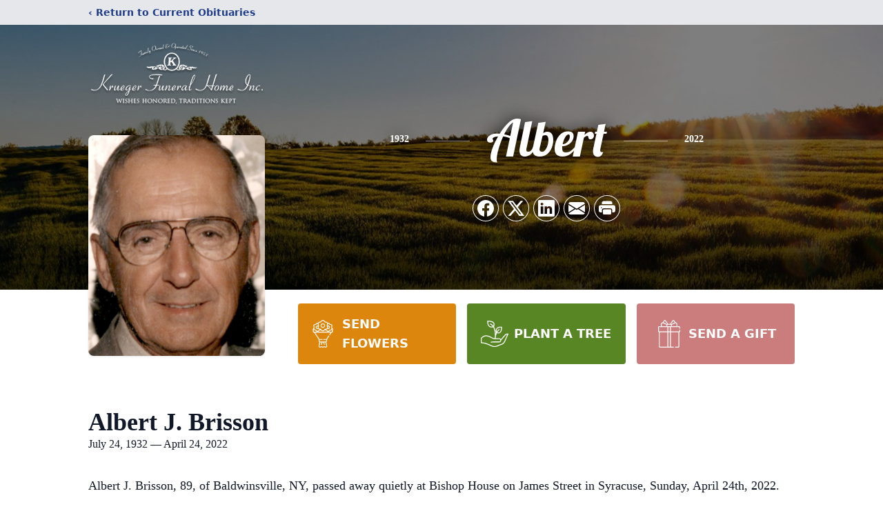

--- FILE ---
content_type: text/html; charset=utf-8
request_url: https://www.google.com/recaptcha/enterprise/anchor?ar=1&k=6LfAFEQhAAAAABApFvsWvPZUIRSlP-0WC1ggzUJO&co=aHR0cHM6Ly93d3cua3J1ZWdlcmZ1bmVyYWxob21lLmNvbTo0NDM.&hl=en&type=image&v=PoyoqOPhxBO7pBk68S4YbpHZ&theme=light&size=invisible&badge=bottomright&anchor-ms=20000&execute-ms=30000&cb=3370hbl4vlbj
body_size: 48922
content:
<!DOCTYPE HTML><html dir="ltr" lang="en"><head><meta http-equiv="Content-Type" content="text/html; charset=UTF-8">
<meta http-equiv="X-UA-Compatible" content="IE=edge">
<title>reCAPTCHA</title>
<style type="text/css">
/* cyrillic-ext */
@font-face {
  font-family: 'Roboto';
  font-style: normal;
  font-weight: 400;
  font-stretch: 100%;
  src: url(//fonts.gstatic.com/s/roboto/v48/KFO7CnqEu92Fr1ME7kSn66aGLdTylUAMa3GUBHMdazTgWw.woff2) format('woff2');
  unicode-range: U+0460-052F, U+1C80-1C8A, U+20B4, U+2DE0-2DFF, U+A640-A69F, U+FE2E-FE2F;
}
/* cyrillic */
@font-face {
  font-family: 'Roboto';
  font-style: normal;
  font-weight: 400;
  font-stretch: 100%;
  src: url(//fonts.gstatic.com/s/roboto/v48/KFO7CnqEu92Fr1ME7kSn66aGLdTylUAMa3iUBHMdazTgWw.woff2) format('woff2');
  unicode-range: U+0301, U+0400-045F, U+0490-0491, U+04B0-04B1, U+2116;
}
/* greek-ext */
@font-face {
  font-family: 'Roboto';
  font-style: normal;
  font-weight: 400;
  font-stretch: 100%;
  src: url(//fonts.gstatic.com/s/roboto/v48/KFO7CnqEu92Fr1ME7kSn66aGLdTylUAMa3CUBHMdazTgWw.woff2) format('woff2');
  unicode-range: U+1F00-1FFF;
}
/* greek */
@font-face {
  font-family: 'Roboto';
  font-style: normal;
  font-weight: 400;
  font-stretch: 100%;
  src: url(//fonts.gstatic.com/s/roboto/v48/KFO7CnqEu92Fr1ME7kSn66aGLdTylUAMa3-UBHMdazTgWw.woff2) format('woff2');
  unicode-range: U+0370-0377, U+037A-037F, U+0384-038A, U+038C, U+038E-03A1, U+03A3-03FF;
}
/* math */
@font-face {
  font-family: 'Roboto';
  font-style: normal;
  font-weight: 400;
  font-stretch: 100%;
  src: url(//fonts.gstatic.com/s/roboto/v48/KFO7CnqEu92Fr1ME7kSn66aGLdTylUAMawCUBHMdazTgWw.woff2) format('woff2');
  unicode-range: U+0302-0303, U+0305, U+0307-0308, U+0310, U+0312, U+0315, U+031A, U+0326-0327, U+032C, U+032F-0330, U+0332-0333, U+0338, U+033A, U+0346, U+034D, U+0391-03A1, U+03A3-03A9, U+03B1-03C9, U+03D1, U+03D5-03D6, U+03F0-03F1, U+03F4-03F5, U+2016-2017, U+2034-2038, U+203C, U+2040, U+2043, U+2047, U+2050, U+2057, U+205F, U+2070-2071, U+2074-208E, U+2090-209C, U+20D0-20DC, U+20E1, U+20E5-20EF, U+2100-2112, U+2114-2115, U+2117-2121, U+2123-214F, U+2190, U+2192, U+2194-21AE, U+21B0-21E5, U+21F1-21F2, U+21F4-2211, U+2213-2214, U+2216-22FF, U+2308-230B, U+2310, U+2319, U+231C-2321, U+2336-237A, U+237C, U+2395, U+239B-23B7, U+23D0, U+23DC-23E1, U+2474-2475, U+25AF, U+25B3, U+25B7, U+25BD, U+25C1, U+25CA, U+25CC, U+25FB, U+266D-266F, U+27C0-27FF, U+2900-2AFF, U+2B0E-2B11, U+2B30-2B4C, U+2BFE, U+3030, U+FF5B, U+FF5D, U+1D400-1D7FF, U+1EE00-1EEFF;
}
/* symbols */
@font-face {
  font-family: 'Roboto';
  font-style: normal;
  font-weight: 400;
  font-stretch: 100%;
  src: url(//fonts.gstatic.com/s/roboto/v48/KFO7CnqEu92Fr1ME7kSn66aGLdTylUAMaxKUBHMdazTgWw.woff2) format('woff2');
  unicode-range: U+0001-000C, U+000E-001F, U+007F-009F, U+20DD-20E0, U+20E2-20E4, U+2150-218F, U+2190, U+2192, U+2194-2199, U+21AF, U+21E6-21F0, U+21F3, U+2218-2219, U+2299, U+22C4-22C6, U+2300-243F, U+2440-244A, U+2460-24FF, U+25A0-27BF, U+2800-28FF, U+2921-2922, U+2981, U+29BF, U+29EB, U+2B00-2BFF, U+4DC0-4DFF, U+FFF9-FFFB, U+10140-1018E, U+10190-1019C, U+101A0, U+101D0-101FD, U+102E0-102FB, U+10E60-10E7E, U+1D2C0-1D2D3, U+1D2E0-1D37F, U+1F000-1F0FF, U+1F100-1F1AD, U+1F1E6-1F1FF, U+1F30D-1F30F, U+1F315, U+1F31C, U+1F31E, U+1F320-1F32C, U+1F336, U+1F378, U+1F37D, U+1F382, U+1F393-1F39F, U+1F3A7-1F3A8, U+1F3AC-1F3AF, U+1F3C2, U+1F3C4-1F3C6, U+1F3CA-1F3CE, U+1F3D4-1F3E0, U+1F3ED, U+1F3F1-1F3F3, U+1F3F5-1F3F7, U+1F408, U+1F415, U+1F41F, U+1F426, U+1F43F, U+1F441-1F442, U+1F444, U+1F446-1F449, U+1F44C-1F44E, U+1F453, U+1F46A, U+1F47D, U+1F4A3, U+1F4B0, U+1F4B3, U+1F4B9, U+1F4BB, U+1F4BF, U+1F4C8-1F4CB, U+1F4D6, U+1F4DA, U+1F4DF, U+1F4E3-1F4E6, U+1F4EA-1F4ED, U+1F4F7, U+1F4F9-1F4FB, U+1F4FD-1F4FE, U+1F503, U+1F507-1F50B, U+1F50D, U+1F512-1F513, U+1F53E-1F54A, U+1F54F-1F5FA, U+1F610, U+1F650-1F67F, U+1F687, U+1F68D, U+1F691, U+1F694, U+1F698, U+1F6AD, U+1F6B2, U+1F6B9-1F6BA, U+1F6BC, U+1F6C6-1F6CF, U+1F6D3-1F6D7, U+1F6E0-1F6EA, U+1F6F0-1F6F3, U+1F6F7-1F6FC, U+1F700-1F7FF, U+1F800-1F80B, U+1F810-1F847, U+1F850-1F859, U+1F860-1F887, U+1F890-1F8AD, U+1F8B0-1F8BB, U+1F8C0-1F8C1, U+1F900-1F90B, U+1F93B, U+1F946, U+1F984, U+1F996, U+1F9E9, U+1FA00-1FA6F, U+1FA70-1FA7C, U+1FA80-1FA89, U+1FA8F-1FAC6, U+1FACE-1FADC, U+1FADF-1FAE9, U+1FAF0-1FAF8, U+1FB00-1FBFF;
}
/* vietnamese */
@font-face {
  font-family: 'Roboto';
  font-style: normal;
  font-weight: 400;
  font-stretch: 100%;
  src: url(//fonts.gstatic.com/s/roboto/v48/KFO7CnqEu92Fr1ME7kSn66aGLdTylUAMa3OUBHMdazTgWw.woff2) format('woff2');
  unicode-range: U+0102-0103, U+0110-0111, U+0128-0129, U+0168-0169, U+01A0-01A1, U+01AF-01B0, U+0300-0301, U+0303-0304, U+0308-0309, U+0323, U+0329, U+1EA0-1EF9, U+20AB;
}
/* latin-ext */
@font-face {
  font-family: 'Roboto';
  font-style: normal;
  font-weight: 400;
  font-stretch: 100%;
  src: url(//fonts.gstatic.com/s/roboto/v48/KFO7CnqEu92Fr1ME7kSn66aGLdTylUAMa3KUBHMdazTgWw.woff2) format('woff2');
  unicode-range: U+0100-02BA, U+02BD-02C5, U+02C7-02CC, U+02CE-02D7, U+02DD-02FF, U+0304, U+0308, U+0329, U+1D00-1DBF, U+1E00-1E9F, U+1EF2-1EFF, U+2020, U+20A0-20AB, U+20AD-20C0, U+2113, U+2C60-2C7F, U+A720-A7FF;
}
/* latin */
@font-face {
  font-family: 'Roboto';
  font-style: normal;
  font-weight: 400;
  font-stretch: 100%;
  src: url(//fonts.gstatic.com/s/roboto/v48/KFO7CnqEu92Fr1ME7kSn66aGLdTylUAMa3yUBHMdazQ.woff2) format('woff2');
  unicode-range: U+0000-00FF, U+0131, U+0152-0153, U+02BB-02BC, U+02C6, U+02DA, U+02DC, U+0304, U+0308, U+0329, U+2000-206F, U+20AC, U+2122, U+2191, U+2193, U+2212, U+2215, U+FEFF, U+FFFD;
}
/* cyrillic-ext */
@font-face {
  font-family: 'Roboto';
  font-style: normal;
  font-weight: 500;
  font-stretch: 100%;
  src: url(//fonts.gstatic.com/s/roboto/v48/KFO7CnqEu92Fr1ME7kSn66aGLdTylUAMa3GUBHMdazTgWw.woff2) format('woff2');
  unicode-range: U+0460-052F, U+1C80-1C8A, U+20B4, U+2DE0-2DFF, U+A640-A69F, U+FE2E-FE2F;
}
/* cyrillic */
@font-face {
  font-family: 'Roboto';
  font-style: normal;
  font-weight: 500;
  font-stretch: 100%;
  src: url(//fonts.gstatic.com/s/roboto/v48/KFO7CnqEu92Fr1ME7kSn66aGLdTylUAMa3iUBHMdazTgWw.woff2) format('woff2');
  unicode-range: U+0301, U+0400-045F, U+0490-0491, U+04B0-04B1, U+2116;
}
/* greek-ext */
@font-face {
  font-family: 'Roboto';
  font-style: normal;
  font-weight: 500;
  font-stretch: 100%;
  src: url(//fonts.gstatic.com/s/roboto/v48/KFO7CnqEu92Fr1ME7kSn66aGLdTylUAMa3CUBHMdazTgWw.woff2) format('woff2');
  unicode-range: U+1F00-1FFF;
}
/* greek */
@font-face {
  font-family: 'Roboto';
  font-style: normal;
  font-weight: 500;
  font-stretch: 100%;
  src: url(//fonts.gstatic.com/s/roboto/v48/KFO7CnqEu92Fr1ME7kSn66aGLdTylUAMa3-UBHMdazTgWw.woff2) format('woff2');
  unicode-range: U+0370-0377, U+037A-037F, U+0384-038A, U+038C, U+038E-03A1, U+03A3-03FF;
}
/* math */
@font-face {
  font-family: 'Roboto';
  font-style: normal;
  font-weight: 500;
  font-stretch: 100%;
  src: url(//fonts.gstatic.com/s/roboto/v48/KFO7CnqEu92Fr1ME7kSn66aGLdTylUAMawCUBHMdazTgWw.woff2) format('woff2');
  unicode-range: U+0302-0303, U+0305, U+0307-0308, U+0310, U+0312, U+0315, U+031A, U+0326-0327, U+032C, U+032F-0330, U+0332-0333, U+0338, U+033A, U+0346, U+034D, U+0391-03A1, U+03A3-03A9, U+03B1-03C9, U+03D1, U+03D5-03D6, U+03F0-03F1, U+03F4-03F5, U+2016-2017, U+2034-2038, U+203C, U+2040, U+2043, U+2047, U+2050, U+2057, U+205F, U+2070-2071, U+2074-208E, U+2090-209C, U+20D0-20DC, U+20E1, U+20E5-20EF, U+2100-2112, U+2114-2115, U+2117-2121, U+2123-214F, U+2190, U+2192, U+2194-21AE, U+21B0-21E5, U+21F1-21F2, U+21F4-2211, U+2213-2214, U+2216-22FF, U+2308-230B, U+2310, U+2319, U+231C-2321, U+2336-237A, U+237C, U+2395, U+239B-23B7, U+23D0, U+23DC-23E1, U+2474-2475, U+25AF, U+25B3, U+25B7, U+25BD, U+25C1, U+25CA, U+25CC, U+25FB, U+266D-266F, U+27C0-27FF, U+2900-2AFF, U+2B0E-2B11, U+2B30-2B4C, U+2BFE, U+3030, U+FF5B, U+FF5D, U+1D400-1D7FF, U+1EE00-1EEFF;
}
/* symbols */
@font-face {
  font-family: 'Roboto';
  font-style: normal;
  font-weight: 500;
  font-stretch: 100%;
  src: url(//fonts.gstatic.com/s/roboto/v48/KFO7CnqEu92Fr1ME7kSn66aGLdTylUAMaxKUBHMdazTgWw.woff2) format('woff2');
  unicode-range: U+0001-000C, U+000E-001F, U+007F-009F, U+20DD-20E0, U+20E2-20E4, U+2150-218F, U+2190, U+2192, U+2194-2199, U+21AF, U+21E6-21F0, U+21F3, U+2218-2219, U+2299, U+22C4-22C6, U+2300-243F, U+2440-244A, U+2460-24FF, U+25A0-27BF, U+2800-28FF, U+2921-2922, U+2981, U+29BF, U+29EB, U+2B00-2BFF, U+4DC0-4DFF, U+FFF9-FFFB, U+10140-1018E, U+10190-1019C, U+101A0, U+101D0-101FD, U+102E0-102FB, U+10E60-10E7E, U+1D2C0-1D2D3, U+1D2E0-1D37F, U+1F000-1F0FF, U+1F100-1F1AD, U+1F1E6-1F1FF, U+1F30D-1F30F, U+1F315, U+1F31C, U+1F31E, U+1F320-1F32C, U+1F336, U+1F378, U+1F37D, U+1F382, U+1F393-1F39F, U+1F3A7-1F3A8, U+1F3AC-1F3AF, U+1F3C2, U+1F3C4-1F3C6, U+1F3CA-1F3CE, U+1F3D4-1F3E0, U+1F3ED, U+1F3F1-1F3F3, U+1F3F5-1F3F7, U+1F408, U+1F415, U+1F41F, U+1F426, U+1F43F, U+1F441-1F442, U+1F444, U+1F446-1F449, U+1F44C-1F44E, U+1F453, U+1F46A, U+1F47D, U+1F4A3, U+1F4B0, U+1F4B3, U+1F4B9, U+1F4BB, U+1F4BF, U+1F4C8-1F4CB, U+1F4D6, U+1F4DA, U+1F4DF, U+1F4E3-1F4E6, U+1F4EA-1F4ED, U+1F4F7, U+1F4F9-1F4FB, U+1F4FD-1F4FE, U+1F503, U+1F507-1F50B, U+1F50D, U+1F512-1F513, U+1F53E-1F54A, U+1F54F-1F5FA, U+1F610, U+1F650-1F67F, U+1F687, U+1F68D, U+1F691, U+1F694, U+1F698, U+1F6AD, U+1F6B2, U+1F6B9-1F6BA, U+1F6BC, U+1F6C6-1F6CF, U+1F6D3-1F6D7, U+1F6E0-1F6EA, U+1F6F0-1F6F3, U+1F6F7-1F6FC, U+1F700-1F7FF, U+1F800-1F80B, U+1F810-1F847, U+1F850-1F859, U+1F860-1F887, U+1F890-1F8AD, U+1F8B0-1F8BB, U+1F8C0-1F8C1, U+1F900-1F90B, U+1F93B, U+1F946, U+1F984, U+1F996, U+1F9E9, U+1FA00-1FA6F, U+1FA70-1FA7C, U+1FA80-1FA89, U+1FA8F-1FAC6, U+1FACE-1FADC, U+1FADF-1FAE9, U+1FAF0-1FAF8, U+1FB00-1FBFF;
}
/* vietnamese */
@font-face {
  font-family: 'Roboto';
  font-style: normal;
  font-weight: 500;
  font-stretch: 100%;
  src: url(//fonts.gstatic.com/s/roboto/v48/KFO7CnqEu92Fr1ME7kSn66aGLdTylUAMa3OUBHMdazTgWw.woff2) format('woff2');
  unicode-range: U+0102-0103, U+0110-0111, U+0128-0129, U+0168-0169, U+01A0-01A1, U+01AF-01B0, U+0300-0301, U+0303-0304, U+0308-0309, U+0323, U+0329, U+1EA0-1EF9, U+20AB;
}
/* latin-ext */
@font-face {
  font-family: 'Roboto';
  font-style: normal;
  font-weight: 500;
  font-stretch: 100%;
  src: url(//fonts.gstatic.com/s/roboto/v48/KFO7CnqEu92Fr1ME7kSn66aGLdTylUAMa3KUBHMdazTgWw.woff2) format('woff2');
  unicode-range: U+0100-02BA, U+02BD-02C5, U+02C7-02CC, U+02CE-02D7, U+02DD-02FF, U+0304, U+0308, U+0329, U+1D00-1DBF, U+1E00-1E9F, U+1EF2-1EFF, U+2020, U+20A0-20AB, U+20AD-20C0, U+2113, U+2C60-2C7F, U+A720-A7FF;
}
/* latin */
@font-face {
  font-family: 'Roboto';
  font-style: normal;
  font-weight: 500;
  font-stretch: 100%;
  src: url(//fonts.gstatic.com/s/roboto/v48/KFO7CnqEu92Fr1ME7kSn66aGLdTylUAMa3yUBHMdazQ.woff2) format('woff2');
  unicode-range: U+0000-00FF, U+0131, U+0152-0153, U+02BB-02BC, U+02C6, U+02DA, U+02DC, U+0304, U+0308, U+0329, U+2000-206F, U+20AC, U+2122, U+2191, U+2193, U+2212, U+2215, U+FEFF, U+FFFD;
}
/* cyrillic-ext */
@font-face {
  font-family: 'Roboto';
  font-style: normal;
  font-weight: 900;
  font-stretch: 100%;
  src: url(//fonts.gstatic.com/s/roboto/v48/KFO7CnqEu92Fr1ME7kSn66aGLdTylUAMa3GUBHMdazTgWw.woff2) format('woff2');
  unicode-range: U+0460-052F, U+1C80-1C8A, U+20B4, U+2DE0-2DFF, U+A640-A69F, U+FE2E-FE2F;
}
/* cyrillic */
@font-face {
  font-family: 'Roboto';
  font-style: normal;
  font-weight: 900;
  font-stretch: 100%;
  src: url(//fonts.gstatic.com/s/roboto/v48/KFO7CnqEu92Fr1ME7kSn66aGLdTylUAMa3iUBHMdazTgWw.woff2) format('woff2');
  unicode-range: U+0301, U+0400-045F, U+0490-0491, U+04B0-04B1, U+2116;
}
/* greek-ext */
@font-face {
  font-family: 'Roboto';
  font-style: normal;
  font-weight: 900;
  font-stretch: 100%;
  src: url(//fonts.gstatic.com/s/roboto/v48/KFO7CnqEu92Fr1ME7kSn66aGLdTylUAMa3CUBHMdazTgWw.woff2) format('woff2');
  unicode-range: U+1F00-1FFF;
}
/* greek */
@font-face {
  font-family: 'Roboto';
  font-style: normal;
  font-weight: 900;
  font-stretch: 100%;
  src: url(//fonts.gstatic.com/s/roboto/v48/KFO7CnqEu92Fr1ME7kSn66aGLdTylUAMa3-UBHMdazTgWw.woff2) format('woff2');
  unicode-range: U+0370-0377, U+037A-037F, U+0384-038A, U+038C, U+038E-03A1, U+03A3-03FF;
}
/* math */
@font-face {
  font-family: 'Roboto';
  font-style: normal;
  font-weight: 900;
  font-stretch: 100%;
  src: url(//fonts.gstatic.com/s/roboto/v48/KFO7CnqEu92Fr1ME7kSn66aGLdTylUAMawCUBHMdazTgWw.woff2) format('woff2');
  unicode-range: U+0302-0303, U+0305, U+0307-0308, U+0310, U+0312, U+0315, U+031A, U+0326-0327, U+032C, U+032F-0330, U+0332-0333, U+0338, U+033A, U+0346, U+034D, U+0391-03A1, U+03A3-03A9, U+03B1-03C9, U+03D1, U+03D5-03D6, U+03F0-03F1, U+03F4-03F5, U+2016-2017, U+2034-2038, U+203C, U+2040, U+2043, U+2047, U+2050, U+2057, U+205F, U+2070-2071, U+2074-208E, U+2090-209C, U+20D0-20DC, U+20E1, U+20E5-20EF, U+2100-2112, U+2114-2115, U+2117-2121, U+2123-214F, U+2190, U+2192, U+2194-21AE, U+21B0-21E5, U+21F1-21F2, U+21F4-2211, U+2213-2214, U+2216-22FF, U+2308-230B, U+2310, U+2319, U+231C-2321, U+2336-237A, U+237C, U+2395, U+239B-23B7, U+23D0, U+23DC-23E1, U+2474-2475, U+25AF, U+25B3, U+25B7, U+25BD, U+25C1, U+25CA, U+25CC, U+25FB, U+266D-266F, U+27C0-27FF, U+2900-2AFF, U+2B0E-2B11, U+2B30-2B4C, U+2BFE, U+3030, U+FF5B, U+FF5D, U+1D400-1D7FF, U+1EE00-1EEFF;
}
/* symbols */
@font-face {
  font-family: 'Roboto';
  font-style: normal;
  font-weight: 900;
  font-stretch: 100%;
  src: url(//fonts.gstatic.com/s/roboto/v48/KFO7CnqEu92Fr1ME7kSn66aGLdTylUAMaxKUBHMdazTgWw.woff2) format('woff2');
  unicode-range: U+0001-000C, U+000E-001F, U+007F-009F, U+20DD-20E0, U+20E2-20E4, U+2150-218F, U+2190, U+2192, U+2194-2199, U+21AF, U+21E6-21F0, U+21F3, U+2218-2219, U+2299, U+22C4-22C6, U+2300-243F, U+2440-244A, U+2460-24FF, U+25A0-27BF, U+2800-28FF, U+2921-2922, U+2981, U+29BF, U+29EB, U+2B00-2BFF, U+4DC0-4DFF, U+FFF9-FFFB, U+10140-1018E, U+10190-1019C, U+101A0, U+101D0-101FD, U+102E0-102FB, U+10E60-10E7E, U+1D2C0-1D2D3, U+1D2E0-1D37F, U+1F000-1F0FF, U+1F100-1F1AD, U+1F1E6-1F1FF, U+1F30D-1F30F, U+1F315, U+1F31C, U+1F31E, U+1F320-1F32C, U+1F336, U+1F378, U+1F37D, U+1F382, U+1F393-1F39F, U+1F3A7-1F3A8, U+1F3AC-1F3AF, U+1F3C2, U+1F3C4-1F3C6, U+1F3CA-1F3CE, U+1F3D4-1F3E0, U+1F3ED, U+1F3F1-1F3F3, U+1F3F5-1F3F7, U+1F408, U+1F415, U+1F41F, U+1F426, U+1F43F, U+1F441-1F442, U+1F444, U+1F446-1F449, U+1F44C-1F44E, U+1F453, U+1F46A, U+1F47D, U+1F4A3, U+1F4B0, U+1F4B3, U+1F4B9, U+1F4BB, U+1F4BF, U+1F4C8-1F4CB, U+1F4D6, U+1F4DA, U+1F4DF, U+1F4E3-1F4E6, U+1F4EA-1F4ED, U+1F4F7, U+1F4F9-1F4FB, U+1F4FD-1F4FE, U+1F503, U+1F507-1F50B, U+1F50D, U+1F512-1F513, U+1F53E-1F54A, U+1F54F-1F5FA, U+1F610, U+1F650-1F67F, U+1F687, U+1F68D, U+1F691, U+1F694, U+1F698, U+1F6AD, U+1F6B2, U+1F6B9-1F6BA, U+1F6BC, U+1F6C6-1F6CF, U+1F6D3-1F6D7, U+1F6E0-1F6EA, U+1F6F0-1F6F3, U+1F6F7-1F6FC, U+1F700-1F7FF, U+1F800-1F80B, U+1F810-1F847, U+1F850-1F859, U+1F860-1F887, U+1F890-1F8AD, U+1F8B0-1F8BB, U+1F8C0-1F8C1, U+1F900-1F90B, U+1F93B, U+1F946, U+1F984, U+1F996, U+1F9E9, U+1FA00-1FA6F, U+1FA70-1FA7C, U+1FA80-1FA89, U+1FA8F-1FAC6, U+1FACE-1FADC, U+1FADF-1FAE9, U+1FAF0-1FAF8, U+1FB00-1FBFF;
}
/* vietnamese */
@font-face {
  font-family: 'Roboto';
  font-style: normal;
  font-weight: 900;
  font-stretch: 100%;
  src: url(//fonts.gstatic.com/s/roboto/v48/KFO7CnqEu92Fr1ME7kSn66aGLdTylUAMa3OUBHMdazTgWw.woff2) format('woff2');
  unicode-range: U+0102-0103, U+0110-0111, U+0128-0129, U+0168-0169, U+01A0-01A1, U+01AF-01B0, U+0300-0301, U+0303-0304, U+0308-0309, U+0323, U+0329, U+1EA0-1EF9, U+20AB;
}
/* latin-ext */
@font-face {
  font-family: 'Roboto';
  font-style: normal;
  font-weight: 900;
  font-stretch: 100%;
  src: url(//fonts.gstatic.com/s/roboto/v48/KFO7CnqEu92Fr1ME7kSn66aGLdTylUAMa3KUBHMdazTgWw.woff2) format('woff2');
  unicode-range: U+0100-02BA, U+02BD-02C5, U+02C7-02CC, U+02CE-02D7, U+02DD-02FF, U+0304, U+0308, U+0329, U+1D00-1DBF, U+1E00-1E9F, U+1EF2-1EFF, U+2020, U+20A0-20AB, U+20AD-20C0, U+2113, U+2C60-2C7F, U+A720-A7FF;
}
/* latin */
@font-face {
  font-family: 'Roboto';
  font-style: normal;
  font-weight: 900;
  font-stretch: 100%;
  src: url(//fonts.gstatic.com/s/roboto/v48/KFO7CnqEu92Fr1ME7kSn66aGLdTylUAMa3yUBHMdazQ.woff2) format('woff2');
  unicode-range: U+0000-00FF, U+0131, U+0152-0153, U+02BB-02BC, U+02C6, U+02DA, U+02DC, U+0304, U+0308, U+0329, U+2000-206F, U+20AC, U+2122, U+2191, U+2193, U+2212, U+2215, U+FEFF, U+FFFD;
}

</style>
<link rel="stylesheet" type="text/css" href="https://www.gstatic.com/recaptcha/releases/PoyoqOPhxBO7pBk68S4YbpHZ/styles__ltr.css">
<script nonce="P5DcNbPq4WUjGgvJpspfbw" type="text/javascript">window['__recaptcha_api'] = 'https://www.google.com/recaptcha/enterprise/';</script>
<script type="text/javascript" src="https://www.gstatic.com/recaptcha/releases/PoyoqOPhxBO7pBk68S4YbpHZ/recaptcha__en.js" nonce="P5DcNbPq4WUjGgvJpspfbw">
      
    </script></head>
<body><div id="rc-anchor-alert" class="rc-anchor-alert"></div>
<input type="hidden" id="recaptcha-token" value="[base64]">
<script type="text/javascript" nonce="P5DcNbPq4WUjGgvJpspfbw">
      recaptcha.anchor.Main.init("[\x22ainput\x22,[\x22bgdata\x22,\x22\x22,\[base64]/[base64]/[base64]/[base64]/[base64]/UltsKytdPUU6KEU8MjA0OD9SW2wrK109RT4+NnwxOTI6KChFJjY0NTEyKT09NTUyOTYmJk0rMTxjLmxlbmd0aCYmKGMuY2hhckNvZGVBdChNKzEpJjY0NTEyKT09NTYzMjA/[base64]/[base64]/[base64]/[base64]/[base64]/[base64]/[base64]\x22,\[base64]\\u003d\x22,\x22IGTCvsKzwp0Gwq8MMMKvwpXCiwwUw7DDpMOpLjrCpzotw5dCw6fDlMOFw5YTwr7CjlA2w68kw4kZbGzChsOAMcOyNMOKD8Kbc8K9MH1wZxBCQ1DCnsO8w57CkG1KwrBbwrHDpsOReMK/wpfCoxgfwqFwWkfDmS3DoxYrw7weLSDDowsEwq1Hw4JCGcKMWW5Iw6EWTMOoOXkNw6hkw5HCulIaw4dSw6Jgw7/DqS1cKAB0NcKNcMKQO8KSbXUDbMOdwrLCucOZw6IgG8KHBMKNw5DDlMO6NMOTw6rDq2F1IcKiSWQ6ZsK3woRMXmzDssKbwopMQWNPwrFAY8OfwpZMQ8O0wrnDvFsGeVc1w5wjwp0qPXc/VcOkYMKSLhDDm8OAwqvCrVhbIMK/SFIrwq3DmsK/OMKbZsKKwopgwrLCujoewrc3Q2/[base64]/[base64]/CpMKNwqRNw5rCusOjYcOZe8Kqw5TCgg1tK1fDlxwKwq4Lw4zDjsOmaCRhwrzCpElxw6jCo8OKD8OlfMK/RApNw6DDkzrCnmPConFSc8Kqw6BoeTEbwpJCfibCqCcKesK3wobCrxFKw43CgDfCucOXwqjDiAjDh8K3MMKAw7XCoyPDs8OEwozCnErClT9Qwpg/[base64]/LEzCvsKMwpbDtjBhcsOsw4fCjMKGaFTDlcO3woAQMlRRw7k8w77DgcO/HcOxwozCucKvw7dBw5ltwoAkwpHDqsKoTcOLQnnCrMKGWFQTGFjChQw5RxzCrMKhZsORw7oIw7lNw75Lw4jCg8OKwqhPw7DCpsO1w4FFw7TDm8O1wq0PEcOjDsOLWMOnGmJGDQfCtcKzacKDw7/DlsKHw53CmFccwrXCmU09EHvCk1nDlErCisOabA/Ct8KXLhApw4/CpsKawq9HasKmw5cCw70mwoIYGRZcfMKxwodHw5rCrH3DjsK8OCTDux7DksKbwrBlQRJRIh3DrMOYLcKBT8KIXsO5w5wzwpXDlcOpKMOXwroXPMO/[base64]/CvgnCvsO0woYEw5dAw4BUZ3pgA8KkIQLCiMKkaMO2LG5SRhDDoUFEwpvDrVBfQsKlw4Jnw7pnw4UowoFmPUMzXMOgF8O8wpl/w7l2w6TCtMOgCcKbwodRLCsPSMOcwqB8BiwZThsfwrzDo8OMN8KcC8OcHBDCiyfCp8OmIMKSK2F1w7LDusOeYsOiw54RacKTP0DCp8OBw7vCpWDCujp9w4TCicOMw5s5exdGDMKSZznCoh/Chn0lwo/CicOPw5vDuiDDmyhFYjFKWsKVwrkuQ8OYw4VGw4F2aMKGw4zDqsObw55ow7/CtRUSEDfCisK7w6BTf8O8w6PDlsK8wq/CgRw/w5FEWBt4RGQ3wp1swqlGwo0EMsKAOcOdw4/DrW5GIcOkw6XDm8OVKXdvw6/CgVbDlG/DuzfCqcKxUCx7F8O7ZsOPw6ptw5LCiVLCisOOw4nCvsO6w7s1V2tucMOPdQPCncOJPg4fw5cjwr7Dg8OXw7fCkcOJwr/CkhNDw4PCl8KRwrBgwpPDrAhSwr3DjsKWw6J5wr0rIsKTNsOjw6nDpWB0bz9RwqjDsMKDwrvCiVXDl3fDtwbCp1PCvTrDuUcIw6kFcC/Ci8Ktw6bCssKMwrBOPynCvcK0w5/Dn0d5GcKgw6jClwV2wqZYCXYswqgZCkPDrEYew6UhPVRQwqPClXYiwp59P8KJdwTDn3XCt8ODw5/DvcKlTcKfwr4SwpjCt8K6wpl2D8OywpbCu8K7MMKYQDDCjsOjEAfDtGhvHcKcwrHCo8OuccKIZcKawpjCq1HDgT/DjCLCiyvCscO8YxUgw4VIw6/[base64]/DgWRhRnp4DcKiwosya8OHw5nDuWXDgMOkw7xwYsO5cirCksKAOxYUYyoqwqVawptubVjCvsOzdFbDkcOaL0AFwphtDcKTw4nCiyLDmFLCtTbDocK2wq/CvMODbMOHU2/Dn3JNwoFrUMO/w68Xw4sPFsOuLDDDmMK1asKnw5fDhMKsAEcEK8OiwrLDrkcvwpDClUbDmsO0Z8OESRbDjEDCpiTDscOEdWTCsx5owohhChlnKcOfwrhBD8KMw5fChkHCs3bDm8Klw7bDlA9Tw6zCvF9lD8KCw6/DkjHDngE1w5/DjEdywoTDgsKKa8OsRMKTw63CtVtRaSLDgEJ/w6B4TwzCkQ8Yw7fChsK5P24DwoNZwp5/wrlQw5ZhIMOMeMOEwqlmwokNQ3TDvG0iP8OJwq7CsSxwwrcxw6XDtMOEG8KpO8O6B04uwrknwoLCqcOzf8KFBkloYsOgMD/DvWPCrG/CrMKAQ8OYw40DFcO6w7rCn04+wp/CiMO2NcK4wojCoFbDkgF8w70+w5wYw6Bjwp0/wqJoWMKCFcKzw4HDqcK6BcOwPmLDtS8oAcO0wo3DsMKiw450R8OoJ8OuwpDDh8Ood1J7wrzCpVTDncKBH8Orwo/CvxvCsClWbMOjEilwPcOCw4xXw5EywrfCmcOlGwN/wrXCpirDrcK9chpjw7rCtB7CsMOcwrvDrmXChgMYUk/[base64]/F0bCg3LDjTvDhcOKGl7CiQIHcEvCvWkcwpTDhMO7eE7DrTQHwoDCrcKow4XDkMOmOXoTXVIgWsKJw7ktZMOyPVQiw7R+w4bDljTDhsKOwqpYZ0Mawpt1w7UYw5/[base64]/[base64]/w6zCu8O0GGBnw5XDhXfCi8OMw7/[base64]/DkC8HwpHCtgfCkiUiQcKtwrTDvw/[base64]/CtDdEw68IAS7Dl8KzwpwcwrrDrWXDrn1tGTVkKMODejNAw4pdNMOUw6sywoFvej4Bw6cEw6jDqcOHOcObw4XCtAnDkEcEag/Dq8KIBBBDw4nCkQHCgsOLwrwtVz3DoMO/LW/Cl8OLAXoNWMKbXMO+w6ZnVXLDlcKhw7vDtwPDs8OseMKlN8O+VMOwITEZM8OUwo/[base64]/[base64]/DhcOgw651w6PDksKeV2JAwrYZSsO9a8OnS1/CuXcIw7IFwqvDr8KQKMKdTjM0wqrCtn8xwqLDvsOYwpfDvTsnOFDCq8Kmw5g9PUhFYsK/Tw4ww6R9wpJ6VgjDhcKgX8Kiwocuw61awoBmw7V0wrk5wrXCjFfCkzoZHsOJNjw2YsOHKMOhCBfCnD4TDjdVIiEyN8Kvwp9Iw4wCw4/[base64]/[base64]/[base64]/CtjFOw53DmnPDu8K1w77DvyFfAhYhwrTDlybCvcO9wrYew4x5w5vCjMKCw5kvCyDCv8K1w5EHwqBow7nCuMKUw6/Cn09kVyQ0w5BnD3wVWDbCocKSwqxtcV9Le2kiwqPCklXDqmPDhWzCoSHDrcKudjUUw43DmQBcw4/[base64]/NcOVw4MNZ8K5W8Oow7nCpUltw7AoQHjDtWvCrsKGwq3DomgcKhrDlMOMwq96w4PCu8OXw5bDmSTCgU4DR2UIC8Kdwqx9RsKcw63CkMOdOcK5PcKsw7EBwqfDoQDDtsK3XV0ELQjDnMKuNcOGwo7CucKmMA/CqgPDuBkxwrfCjsKvw5ozwozDjmXCqmTCg1J9SycaUsK2DcKCZsONwqYtwrdedSjDnEFrw50uIwPDhcOswppEdMKqwqMBJ2dUwpwRw7ptUsOgTTHDnmMcK8ORPCI8RsKGwo4yw7XDgsO0VQ/DhyzDkhXCs8OFABjDgMOWw4/DuWPCosKwwp/DrTd0w5/DgsOePwNEwpoVw70nKRXDvUB3D8Obw7xIwqfDsxtHwqZ3X8O3asKFwrnCkcKfwpDCpVMiwqxcwqHCtsKpwqzDr0XCgMOWNMKow7/DvSh1eBAwM1TCusKBwrw2w4ZewqpmEMOcI8KAwrDDijPDiT43w7p4BUHDgMKuw69gbFszAcKxwpEaV8OjT0NNw48FwrtTLg/CqsOFw4nCnMOeFy8Hw7XDl8K4wrrDmSDDqjbDv2/Ct8Ohw6R6w4Rnw4rDkQfDnW4hwpA6Yz3Dl8KpOz/Dv8K0bznCmsOia8K1TjzDvsK0w7/[base64]/w7XDgcO+VMOgwr/CscKhwqPCkAN4wqUodsOdwodCwqpPw77DiMOlGmfCpHjCvBpewqMjMcKQw4zDpMKbfcO/wo7Cg8Kdw7BUPSvDisKewqTCuMOMRFzDp0ZrwrXDrispw7jCi3bDpl5Yen9uY8OVGH9qW2rDiTDCrsK8wozClMOeB2nClkvCsj1lVm7CrsOzw6t9w7N/wr57woQuYD7CrELDkcKac8OlKcK9RxULwrjCon8uw5PCiizDvcOwT8OCPlrCrMOCw63DssKmw5FSw7/ClMOOw6LClFRcw6tTbFjCkMKfw6jCgsODbC8hZDlHwrl6UMKFwp4fOMO5w63CssOPwrzDvsK+w7hWw7DDusOOwrpuwrJ8w5DCjAs8XMKiYldtwqfDusOqwpByw6xgw5fCvxUlRcO5NsOfDH19Ul95eUA/eVbCtCfDn1fCg8Kawqlyw4DDsMOUAzA3dHhGwqlFf8Orwr3CrsKnwogzJcOXwqoIZ8KXw5scacKgN1DCncO2awTDrsOlLFokDMOcw6lAcQtHM3zCjcOIGUoiABfCs24ww5XCiiF1wqXCli/DrCdew53CscO6fQDCr8OpbsKCwrBzfcK/wph4w4hZwqzCh8ObwpEFZhfDl8OLCnVEwpfCmyFRFsO7Oy7DmH4dZ33DusKeNHfCqcOew6J8wq/CuMKhJcOjeH7DmcOPO2luEwAvecO7LV9Tw5x4J8Onw73Cjl5lLmvCkDHCoRRUTsKrwroOfGULST3CqMKqw5U6EsOxJMOAXUdSw5BRw67CgWvCsMOHwoDDgcKHwobDjgwGw6nCh1U2w57DpMKpfsOXw6PCscKSJxLDnMKtU8OzBMKww4hjBcOHcV3Dq8K/VmDDo8Onw7LChcO2bMKOw67DpWbClMO9esKrwpYHIwHDk8KKGMOTwrFdwq90w7JzMMOsVUdawr9Yw4smO8KSw4DDv2gnWsOaHytLwrvCtcOKwoNAw41gwr0owr7DtsKqcsO+EMKhwr1cwqXDiFbCl8ObDEgvQMOtM8KSV016BX/CpMOiZsKjwqAJG8Kawo1MwrB+woJfTsKlwqXDo8O3woZJEsKoYcOUTSTDmsKvwqvDncKbwrLCuk0eJMK9woPDqy4Vw7TCuMKQHsOjw6LCqsOUSWt5w43CoCEnworCpcKcWi49f8O9dD7DmcKawrHDmhxGHMKkD3vDgMK8dTQfSMO7I0t9w6/Cq0sRw5hxBHvDlMKSworDgMOYw7rDl8OeccKTw6HChsKLasO/wqTDsMKNwqfDs3AuFcO+wovDl8O3w48NOxo9M8KMw5vCjEdUw7pnwqPDvRBxw77DrXrCicO4w7HDv8O8w4HCjsKpdsOlG8KFZsOHw4B/wp9hw6xXwqLDisKBw4kIIMKYdWrCuxTCoxvDq8KVwq/Cpm/CnsKwdTtAQybCoCjDscO8HsKhZHzCo8KOW3IoAsOLVVbCtsKZO8OEw7dnRGIBw5nDn8K2wrHDkl8+wojDisK3MsKZA8OqQ33DmlR1QArCmXDCsifDqisywp47OsORw7F1AcOoT8OyHMOiwpxJPT/Dm8Kmw5VaGMOOwoFewrXCkxZcw6jDozkaTnNCFg3Cj8K+w6N+wqTDqsKPw4F/w5rCsRAsw5cFFsKtfMKtRsKJwozDlsKgKxzCh2kwwpx1woIXwp8Sw60CNMONw7XChyYKMsOPAETDmcOfK0XDm25KWkzDmwPDlUzDsMK1wo9cwpYLFQnCqRMuwojCuMKcw69XbsKRYzDDomXDmsKhw4EEecO2w6JzB8OxwqnCo8Kow57DvsK3wqF/w4krUcOOwp0JwpjCqzlAQ8Ohw6DCjDtjwrbCicKHPQhfw7h5wr3Cv8K1wpYQJ8KdwpUcwqDDj8KKBMKYKsORw7s7OzLCrcOew6pgBTXDj3jCrCQgw5/CrEoRwqrCncO3BcOZDztCwo7DisKFGmPDqsKIGmPDvWvDrznDij4kesOoBsK5asOtw4chw5lVwqTDjcK7w7/CuyjCq8OwwqQbw73DsFHDhFJEHS0OIj3Cp8KvwoooLcOfwqgKwqhNwqZYd8Kfw6/[base64]/Th4+w6/CjyUJw5/DkMKyIsOtw4ldPMOUc8OrwokMwr7CpMOtwqzDkDvDvQbDryzDkwzCncO1WEvDscOCwoVuYEnCnD/CnDrDrDbDliEkwqXCvMKnCV8awpQNw5TDjMKRwoY4EsKGSsKGw547wrB4WMKhw67CkcOrw7tYe8O2WU7CujXDr8K1WlLDjilEAMOdwpoMw43DmsKCOy3CvSglPsKoJ8KKDQkWw4gxWsO8FcOPVMO5wqYowr5uR8OKw68IJQx/wqx1U8KJwoVGw70zw7/CmEUsJcOgwoQcw6IBw6/[base64]/CoVrDo8Kow41FwrR/woHChjNQI8ORYxJLw6vDuVrCp8Ofw7JCwqTChMOtLF1xa8OGwo/[base64]/[base64]/w4TDvhNBw6bDmcOVOkE8w4LCvMOka37ConEAw7dfasOTacKew4rChFrDsMK1wr/Dv8K+wrhQTcOOwpTChhAIw5zDqcOnIQHCpToNAhrCrlbDm8OSw5VRch3DsjXCq8OIwpIaw5nDiXPDjToaw4vCqj/CkMO6H0UDEkDCtQLDs8KowpTClsK1YlbCqi3DhMOibsK6w6XCgwJuw4EPJMKiWRU2U8Otw4kGwoHDkH16SsKFGVB8w4PDtcKuwqfDkMKuw53CgcO/w7EQPsKXwqFWw63Cg8KnFhwPw7PDosK/w7rCvcKwZ8OYw6UOAl5/[base64]/DusKhJcOqwozCmsOuw6jDp0bDpihiw4BzKMKHwqjDhMKPZsOhw4jDpcO6PzE/w6DDgcOuCMKzIcKBwrELQsOWG8KLwollcsKZaWpfwpjCkcOKKD82L8KJwo3CvjhdUxTCpsOJAsOQbG4WR0LCn8KwViUYPWYPWsOgVU3DqcK/[base64]/Ds3gOw6fDkV3DjMOgUcKdwqPCqsKEXDXDrWHCkcK/[base64]/w4TDsmJIMX3CuFfDpW94wqJTKMK3w6/CqcKtWwkkw4TCihzCrg4nwqE5w4fDqW0cS0RBwoLDgMOrdsKGNWTCqGrCicO7wprDlG1NDcKQM2jDqi7DpsO2w6JGfj/Cv8KzdwUKI1LDgMKEwqBuw5TCjMONw4jCqsOXwo3CvSrCl2ESB3Vlw4PCpcOYKR/DqcOSwqdbw4fDmsOpwobCoMOGw5bCm8K0wo7DvsK8S8OZNsKpw4/Csltkwq3CgC8PIMObWSgQKMOXw596wq9Mw7rDnMOIPERlwoIra8OXwqlbw7rCq0nDmXfCsnUUw53CnRVZw6dTKWPCtVPDp8ObPMOCTxwEVcKoVcOaHU3DlBHCh8ONUk3DtMOfwr7Du34sGsOvNsOmwrVwIMOMwq/CqRFtw4/CmcOGDQTDsxLCoMKWw4vDiyXDk0o/C8KTNyDDlHnClsOJw5YuY8KuVTcAF8K7w4HCkQPDqcK8OcKHw6/Dq8K6w5gCUBnDs2DDt39Cw5N9w6vCk8KFw5nChsOtwovDvhgtccKaUWISQnzCo2R/wpPDl2/CjnXDmMKjwqJ8wpoNCMOCJ8O0bMKcwqpCGSbCjcKsw6VPbsOGdSbCgsKew73DtsOFfTDCmmcGUMKcwr7Dhk7CoW3CoWHCg8KfHcOMw75UH8KHUSAYAMOJw47DkcKswotuc1HDhsOsw6/[base64]/CjmPCgXgOw55mw6/DqcKrw7nCrlXDhsKjwq/Cv8Kvw4ARBMOkL8KlCR9hayAEQ8Omw4N2wr5Uwrwgw5oHw7FLw7oLw6PDsMOdXHNIwqMxZULCo8OEAsKqw5PDrMKZM8ONSD/[base64]/CmMOuNsOvZcKxw67DpsKGwqYGw7TCqMOxcSfCsw7CmF7Ci0FJwovDhmgpE3MVLcO5acK5w7fDl8KoPMOwwrM2KsOcwr/Dv8KUw6vDp8K/woXCiBfCnQjCkEZlenDDujHDnizCuMOkCcKMbVEtBU7Cn8OaHULDqcOGw53Cg8O9JRIswr7DsyLDhsKOw5Bpw7AaCcOIOsKUKsKaETLDum3CjMOvNm4ww7VrwocpwoTCoHcFZlUTEMOsw4lhZTbCj8K0VMK/P8K/w6BYw4XDngbCqGfCiQ/DsMKKIcKGKDBDJy5IVcKhDcOyPcKmJHY1wp7CtH3DgcOdRMKHwrnDv8OswpJITsKjwpnCgwHCgsK3wo/CiQtNwqVWw5XCoMKfw7LDiWvDqyR7wpDCr8KowoEnw5/DtG5MwqbClS9eJMOob8OywpIywqpxw77CjcKJGB8Gwq9zw6PCrT3Cg0nDqRLDrkgmwpp6QsKgd1nDriIfU1wCZsKawrzClU1gw5HDncK4w5TCkUMEMwQ0wr/DtGjDswYDWywYcMKkwoYBVsOpw6fDnx0bN8OKwpfDt8KhbsOXGcOiwq5/Q8OVKxcydsOMw7rCusKKwrV+w6YRQy/DpSbDpsKVw57Do8OlHT56YG8CGFLDj2fCgijDnCZxwqbCq23CngbChsOJw7A8woAeHDxmFMOKwq7DkUoEw5DCgBR6w6nCpE0gwoYDw6EpwqoYwrDDv8KcKMOGwrcHRVpxwpDCnyfCmMOsSHhQw5bCsjYPQMKHBjRjEj5obcOcw6fCv8OVIcKGwprCngTDhTTCsXcmw5/CqnzDohfDvMKNbVsnw7fCvxHDkj7ClMKaTBQdYsKqw755CBXDtMKEw6DCmcOQW8OtwpA4TiQlUQrCnSLDmMOCMMKXfUTCumxKSMKCw49ww4pOw7nCm8Ktwr3DncKaE8OQPRHDl8KAw4rCvH9tw6g+YsKtwqVaUsOZbGPDnnHDoS45HMKlb1nDp8K3wq/DuzvDo3jCiMKuWGR2wpfCnxLChl7Ct2NTLcKVQMO3BV/DpcKowqjDvMKoUTDCmWcWAcOKGMOPwrNiw6rCgsOcMsKkw7HCkirCmTzCmnZRbcKEUiEKwo7CnR5iTMO6w6jCi3fCrhJNwrEpw78TAxLCrmDDvxLDq1bDuQHDlifCicKqwr8Aw6ZCw57CoWNfw71gwrrCsU/CvsKew5TDuMOobsO0wpNOCQQuwpHCkcOYw4cGw5PCq8KZJinDpVHDokjCgsOZN8OCw5Byw7lZwrhTw74Gw4MwwqLDuMKsaMOMwpPDncOlE8K3TcKHOsKZEMKkwpTCinQkw5kwwpwowqTDgmfDp1zClRfDjVTDmA7CnREIYhwQwprCpwjChMKuCzYXLwHCsMO8TD/DjjjDmwjCoMOLw4nDscKZJWTDlzMjwqwgw75Ewq1mwoIXQsKNUx11AmHCksKkw6xgw5MtEsO5wpNmw6HDsF/CmMK1a8Kvw57CgsK4NcKawo/DuMO8ZMOMT8K2w7XCg8Okwr8FwoQkwp3Dji4KwqzDn1fDpsKBwr4Lw7zCgsODDkHCjMK1SgXCgyjDuMKTTRzDk8O1w7fDvgc9wphbwqJBFMKhU04RfXYDw7d4w6DDvScpEsO8DsKXKMOGw4/CgcKKAiTDnsKpRMOlRcOqwrQdw44uwqvClMO9wqxJwq7DqMONwq4hwrPCsBTDp2pdwoIwwqIEwrbDqnIHTcKNw6jCqcOYRnhQWcKFw6kkw63DnEtnwp/[base64]/DnybCvxN1Fztxw7LCtHzCk8KfU1BYUsKRXkDCicOrw4PDkBrCu8KvZUlZw5Fiwrp3DnXCoAzCjsODw4wnwrXCulXDlVt/wr3CglpaS2FjwpwvworCs8OOw5MzwoRgT8OoKV0cIFECdEzDqMKpw5Qgwp09wq7DlsO1MMKxcMKPC2bCpWnCtcOIYQAkImNPw7FXG3nDksKLXcKuwqbDoFfCncKewpLDj8KOw4/[base64]/CisKfwrYaQMKgKnHDtsO+dk3Cr8O3wqN5ScKYQsK/fcKfBcKOwqpDwpfCiwEYwoBOw7bDmzMYwp3DrW9Gw7nDhEFsMMOJwp5aw7fDsVbCvEtJwqLCqMOgw7LDhMOYw7tbAC12Qx3CrxVVC8OhY2HDgMKOQzR6T8OewqYTKQAnM8Ocw4bDsQbDkMOAZMO/cMO1EcK9w7hwSy0KD3lpcCI0w7jDgx1wUR1Cwr9lw5o5wp3DtzUCZgJiEX7CscKHw4p7aRgdb8OUwqbDu2HDrMKlVn3Drj5ZC2RawqLCpig5wog/V3jCpsOgwr7CjRDCgw/Dli8ewrHDm8KZw4IPw7tkYkHCuMKmw7fDs8OObMOuO8Oxwp5lw5cwSyTDgsOZwpDCijYTfnLCqcO1UsK1w7xowo7CugppGMOWBMKbSWHCpWwoPG/[base64]/ClWXCscKYFsKrwrbDu2M/DcK2wpbDhMKQBzAPwpLCqMO2bcOFwpPDmT3DlUg0TsK+w6XDksOqXMOCwpxTw6hLIl3Ck8KAYjZjIgTCrVrDi8KKw5HDmsOow6XCt8OMV8KYwq/Cpx3DgAzDp2MSwrPCscKsQsK1F8KDHkEYwpg2wqgHVzHDnR95w4fClgrDg0B1wpPCnRzDpQcEw6DDuVg5w7IKw5LCuzvCmgEbwobCsGVrKlByUlzDjDkUFcO7WVjCp8O9XsOZwrp9NMKzwqfDk8O7w6bChT3CuFocIAQkI1sLw4bDhypeWQ/CvUZjwq/CisOlw6dkCMK/wrbDul0pAsKZNgjCuCvCs0E1wofCusKgbRdCw57DijLCp8OwBMKRw4Ucwrwcw5EYVsO+GMKHw5PDssKQEj12w5TCncOTw7kWbMO3w6XCigXCmcObw6YKw4vDp8KNwo/CvMKiw4PDhsKrw5oKwo/DocOqMztnScOlwqLCjsO9w78zFAMtwo1ISm/Crw7Dn8KLworCscKjCMK8TFfCgCkuwpcrw7IEwobCjSPDjcO/[base64]/DlQF5E8OHbxlqfBvClBzDiCRTwp4/[base64]/CksOYXcKGN8KGwpDDllpUTHkoa8KMcMObG8KnwrTDn8OKwpQiwr0xw4fCkhkHwqzCjljDgHDCsV3DqVoEwqDDsMKmbsOHwo9/[base64]/[base64]/[base64]/wpTDkXksXT/DmBnCgcKaw7lHwpLCtFdLw6/DrEc5wpvDnhUfbsKRHsKbfcOHwrxYwq/DuMOoMnvDrCrDkDfDjEXDskfChWHCuwjCqcK1NcKkA8K3JMKoW17Csl9Jwq/Cs3YOGl8faiDDiXvCtDXCmcKfRGxHwpZVwpB/w7fDosO3emBSw5TCpsKjwrDDpMKRwrLCl8OXO1/CuQUjVcK1wp3CsxoDw699NljCgi82w7DCjcOZP0nDu8KiZMOVwoDDtxElLcOtwpfCnBd4GsOVw4w/w6pAw5nDnQvDsgspFcOXw5Qhw6ALw6MyZMOPYjfDgsOqw5w6aMKQScKyAUTDs8KYDx8Bw6Elw5PCncKRXA7CrsOJQsOIPMKnfMOvT8K/K8OHwoDCmRBfwpJBesOqFMKHw6NFw4tfIcOlWMKMJsOBMsKIwrwvDXDCnmPDncObw7/DtMOba8KGw5HDi8KFwqNgNcKCccOnw7V6w6dqw4B/w7V2wrPDl8Kqw7rDrRUnX8K+JMK5w4hhwozCvcK4w40VQ31Vw4nDjn1eMCzCg2McMMKGw6Y/[base64]/CizLCl8OWworDjMKTwqgWM1hdw5PDtgvCkMOVaWVfwpLCqsOvw74ZAWsWw6HDon3CgMKWwqB1QcKyccKDwr/DrivDvcOPwphtwqY+BMO4wpwSQ8KOwoHCicK/woHCmnzDmcKWwphow7B6wpE0J8Oww4hew67CnENaX1vDrsOlwoUqJys3w6PDjCrDgMKJw58iw5PDqxXDvlxRaVTChE/[base64]/CvsOIw7sMJXXDowTCr8O2w6XDokklXcOKw4MZw5QwwpAMOwlOIDI9w4rDtD8kMsKKwrJlwr1gwqrCksKfw5PCjnc8wrozwrYFNVIowq9xwqA4wofCsksSw7vCpMO8w6h/asKXXMOswpMfwpnCpzTDk8O7w77DjMKiwrI6QcOlw5cDccORwonDnsKOw4VAbMKkwo5QwqLCqnPCicKRwqNJQcKnf1pZwprCgsKQIsKSSGJGe8OFw5NDQcKee8K2w6gVIWIWfsKnB8KZwo91M8O5S8Ovw4FVw5/Drg/DicOAw7TCoXTDssOhI2jCjMKaHMKENMO4w6zDgShuBMKSwp3Ci8KBHsKxwqoDw5bDiksiw6xEX8Kwwo3Dj8OqHcO4YUzCs0o+UT5GYSDCgxrChcKVTWUcwp/DtiptwrDDhcOTw7XDvsOVI1LCrAjCvFPDuUpJZ8OADQx8wp/DjcKaUMODB09TFcO8wqlJw4bDncKZZ8KNcE/DgAjChMKXMcOGOsKxw4Mcw5TDjystYsKJwrEPwrlQw5VGw4RTwqkiwr3DvsO2BEjCkEJdTCXCk0jCrT4pVwIvwo8Lw47DqsODwpQCUsKucm9cOsOuNMKMSMK8wq5Uwo9bZcO3G2VNw4bCiMKDwrHCrCpyfVnClFhXfMKbZE/Cu0TDr1zCjMKpXcOkw73ChMOZf8OhdkjCqsOCwr13w4gXYcO3wqfDgyDCn8KLRSN1wog1wp3CkDTDsAvCpCkqw6B6IRPDvsO4wrLDqsONScOMwrjDpS/CjWFbWyjCmEokW0xewo/[base64]/Ck8O1w6BiwrjDssOew4bCp8OHfkVxG8Kbwr1Xw4HCmWYnS1nDlxABSsOHwpvDk8Kcw4JqUsK4BsKBd8Kmwr/DvVoRD8KBwpfDjH/DtcO1bB5/wq3CshwLN8OMYB3CgsKTw59mwodhwoDCm0NVw5fCosOMw4TDljV3wq/DqsKCWkBcw5rCpsK6X8ODw5FEfEphw64swr3DsHoHwojCoQxefh7DiC3CnAfDpMK2HcOUwrMAcWLCrT/DtinCqjTDi2IAwoBlwqdjw5/ChTrDmBbDqsOjS07DkVDCrMKJfMKEBlpEDH/DhW8QwrLCvsKmw4fCocOhwqDCtj7CgnXDil3DjyHDlcKjW8KawrYjwr5hVHJNwqzCrk9nw70wKmV5w4BNLsKFViDCuVAKwoESZsKjC8KfwqBbw4/DqsOtKMOkNMKDX1stwqzDqsKLaQZec8K/[base64]/Dl8OtOsKmdBjDmzzDgmR0w4DChsKew7hrNmwnY8OBHXrCjMORw7jDk3tvRcOoTwfDkmxlw6bCmcKadDPDpnF+w5/Ckh3CgjVUIVbCgx0wOw8mG8Kxw4HDthzDhMKWYUQIwpJnwoLCmnYDHMOcDgzDpXQqw6fCrQo3QMOVw4fCswtlSx/CnsK2RzEyXAnCiGpJw7tOw5IyTwsZwr17BMOdYsKqNisaLGt+w6TDh8KBYkXDtyA6aSvCnnhjSsKPCsKEwpFpX1g3wpADw4DCiB3CjsK/wrJcU3zChsKgD2zCjS8Nw7dWNhNGBnlfwoPDo8O5w4PCnMKyw4bDk0TDnnYXGsK+wr9zU8K5HGrCk0V5wq7CmMKQwqHDnMOiw77DoDPCjx3DmcOjwp81woDChsOsWHRHf8KIw4fDim/[base64]/Ck8Ogw6A4w7bDoj7DhCMSe1NuwqZlw7PCsMOiwp5uwpPCoSLDs8OxKMOtw5zDrsOeZhHDkT/DqsOFwqILU1ASwp0Mw70uw7nCuiXDlDMHesOHUTwNwqDCkWDDg8K1BcO9UcOSJMK0w73CscK8w4ZhORN5w6HDhMOOw4/DgcKjw5MvY8KLesOew6xgwqLDkXnCucKkw4/CnwPDjnhRCCPDt8K/w4ELw43Do0bCtcOXY8KRHsK4w6TDjMOGw5Ziw5jCkjzCtsKTw5TCuGDCg8OIeMO+MMOOawzCpsKiS8KuHkIJwq8Ew5nDn1TDtcO+w55RwqAuVGtMw43Dj8Oaw4PDtMOWwrHDnsK5w6wTw4JhYMKKUMOnw5jCnsKbw4fDtcKkwohcw77DoiV6e2p7WsORwqQ8w5bCnC/DiwjDoMKBwpjCtjbDucO0wpNWw47Dkk3CsiAJw5BbGcKDX8KffhnCrsKQwpEqCcKzSBkUZMKEwrxAw5XCi2LDjMOjw6wGKVA/w7QjS21Rw5tbZMOcKWzDhMKmSGLChMK2BsKyODvDoAHCrcOjw7/CjcKOL350w45XwrBqI0JtO8OANcKZwq3ClcOKCmvDi8OWwrUnwoc7w651woTCvcKNc8KLw6HDp0jCnG/Ci8KjeMK7Hy5IwrPDl8Kdw5XCuwl3wrrCv8K/[base64]/CvsOfVcOqFMOieMO7bBZ/H285wpJ8EcKRw4vCmWciw7c6w4/DhsKwUsKHw4R1wqHDgR/[base64]/CoCfDisKoYcOJVcOgTcOuw49ZXcKIf2xnYDnDrjnDhcK5w7gjCVzDk2VLEhI5SC8sZsK8woLCrsKqS8ODERdvGX3DtsKxb8OxX8KxwrklSsOqwrZjGMK4wqw2MSYVHV4/[base64]/CqlHCksKGw7ZkYSbCqcKGasKewpnCqycIwoLCisOzwoMYG8OQwphtUMKhOAHChcOtPEDDr3LCjTDDvBTDjsOnw6EGwqzCrXxUC3hwwqrDjEDCoS5nJ2lFCMOQcMKld1PCh8OfYXERYGLCjnvDisOjw68awpDDncKiw68Ew7o8w4nCnx/CrMKnTFrCm2nCunQzwpXDj8Kew75oW8K/w77CiF8jwqXCgcKLwpgBw5rCq35jPcOMQRXDkMKMOMONw7s2w5k4I3rDo8KCLBjCrjFQwqltS8ODw7fCoDvDicO1w4dMw7XCrUcvwpMAwqzDsjfDjQHDlMKvw4rDugTDosKhw5rDs8O5woNGw5zDiD0SWkBsw7pqPcK7P8KyHMOuw6N9SCDDuGXDjxTCrsKAcR/CtsK8w6LDtn49w6fCnsK3RCvCgCVOX8KFOxnDkFlLLkRTcsK+MkY5GxHDiUfCt3jDj8KUw7PDm8OTSsOlE1TDgcKtTEh3AMK7w4lrFDHDsGcGKsKdw7/ChMOINMOYwqbCjkTDv8OMw4RJwpXDuwTCnMO5w4ZowqwJw4XDq8KOBsKCw6RLwrPDunzDhTBDw7LDsC3CpnjDi8O/EsOqR8KuWUJCw7wTwqIDw4nDlylrNioNwpE2dsKRET0dw6XCoj1fIhfDr8OLU8Ksw4gew5zCicK2bsORw57CrsKPPRDChMOQRsObwqTDqVxnw44yw5jDmMOuOlQNw5jDkxUGwobDnwrCqz8/[base64]/[base64]/Cs3DCicK6M8KCPjTDjcO6f8KDFMKPw6XDgHEfFgTDrUM3w75/wonDtsKnQ8KzMsKUMcOIw6vDusOfwpJgw4ALw6jDv1fCkhgcc0l6w6Qew5fCjkx2UWQTDAt8w68fd3QCV8KIw5DCiyjDjlkuOcOGwplyw5Erw7rCuMOzwrM6EkTDksKqB3LCm2wNwqZ0w7PDnsKIUsOsw7N7wo7DsmYJOMKgwpvDmD/[base64]/eVcyw77CnCHDm1bCg2fChsKow4nDrG9JXz4GwqfDqmlTwp5Zw6MmB8O0ayvDk8KXe8OmwqlyTcOYw77CjsKEcRPCs8KJwrB/w6XCh8OTbh8CIMOjwpLDgsKRw6kjE006HD90w7TDqsO0wr/CocOCcsOhdsOPworDgMKmZktCw69Hw55ADHN7w4HDuzfCnCkRb8Ovw4AVD1AKw6XCuMKlOzzDkkUbIg5eS8OpQcKRwqTDksK1wrAeC8KTw7TDjcOZw6g1KFtyfsK1w5BpRsKtCwrChFPDsQEMdsO2w6LDpVAddFoFwqHDhUwAwrbDp2QAaz8tCsOGfwxmw7DDr0/CtcK9dMK+w7bDgn5qwro8WjMDDSrCg8OtwoxowqzDr8KfIgpTM8KjQwrDjHbDn8KhPFlQMTDCmsO1PUFsVgFSw7sjw4DCjTPCkMOYGsOndXbDqsOhFxHDj8OWPyZuw5HCnWbCk8Kew6DDvcKEwrQZw4zCksOPcwnDsXzDsFxdwpgwwo3DgzxCw4vDmSLCujkbw7/DvAdEKcOXw5zDjHjDpiUbw6cyw7vCtsKsw7RsP1orBMKZA8KhKMO8wpt2wrPClcKtw70UFUU/[base64]/DiFrCg2rDg8OeRcKTw4HCqMKLHcKhw4/Ctgt6wrBNP8KJw6IuwppFwrHCh8KxGMK7wrpWwrQEYyrDrMO/woPDkRozwqnDl8K9TcONwog/[base64]/[base64]/DrMOTwozDp0x/P8KfwrXDv8OewprCgMKoFwzDlEjDq8OfOcOSw71SWlt5WRrDpU90wrDDlFdlfMO1wqLCmMOeS3s+wqw5wpnDoCfDpjY6wpEVRsONLgtfw43DmkPCsENBeEXChhxwccKaMcOawprDrUwSwrx/R8Olw7XDu8KzHcOrw7/[base64]/anbDpMKhw7EIW8KVdQ9Ww5IFwoUqwox3w6DCnVjCtsK0Yz0/cMKaUMOqe8KGS1JRwq7DuUEIw6kSbSbCt8OlwoIXWWtxw6EAwqnCjsKrPcKoUyw4X3/CgcOKR8O6McOacFtYHUbCtMOmbcOzw6DCjSfDlH4CYXTDri8LXnE+w5bDlDrDjT3DlFvCm8O7wrDDlsOsAMOPIsO7woBLQWkcYsKowo/Cp8Kka8KgHkIqdcOXw6l2wq/DiUgEw5nDvsOhwrozwoVgw7LCmBPDr1rDlFPCq8KEa8KGYhRNw5DDgnvDtjd0VV7CinjCqsO9w77DqsOdRUZewqnDr8KMQlbCvsOsw7Fow7FNWsKqKMKWB8KjwpIUZ8O2w64yw7HDp0FPLjpzE8ODw5xcLsO4bhQEK3MLV8KXb8OBwrM6w5wnwoF/[base64]/DtMOkECBfYF0Hw5vCo00+worCscOzwrfCmcOTBTHDln1BU3MVw6jCi8K2cxBEwr/[base64]/DtwDDlScgO8KHLB5Iw6/[base64]/aTXCg0TDksKjwpbCvSrDkMKPw4/CkGDCiiDDhhspZ8OMNn8zH2zCkThadCldwrLCucO8LSlkbgnCq8O4woclKysDHCXDpMODwonDksKawofCjCLDucKSw5/DkXAlwp3Dm8K6w4bCjcOVTSDDpMKCwr4yw6obwrzCh8Oew6FswrR0LgxWHMO0GzLDiRnCh8OGW8OHNcKow7fDu8OiLcO0w51CB8OtOEzCtXwmw4Q8HsOEXcKkaWdJw6MWFsKSF2LDoMKXGDLDtcK7EMOzd0TCnVUvB3rCvUXDtidOJsOPIjtjw7/CjCnCn8Ofw7Mxw7Azw5LCmMOIw58EXVXDjMOIwqbDr13Dk8KhU8KGw6rDm2rCi0PDt8OCw7DDtyRqOcK7OgvCohnCocKsw7XDoCcaWBfCgjDDj8K6VMK0w4rCoT/DuSjDhVlJw7zDqMKrVEvDmCVlRkjDn8OeVsKlVk7DoiXCicK/XcKzE8ORw5PDsn43w4/[base64]/DrEolQwB0wqjCo8O/esO4TMONSMOPw7DDrS/CqmjDmsO0XlMsBAnCok5oPcKMBQJtAMKHFMKPXEoCBT05SsKdw54cw4Ayw4fDicKvMsOpwrUaw5jDgVd8w51iVcKjwrwRZGMpw40LFMOWw5pmYcK6wrvDrMKWw58NwrhvwrV2WDs4NsO8w7YgBcKGw4LDucOAw5ACKMKPHEgpw4kLH8Kxw7/CvHNwwr/Doz8+w55Fw6nDlsO9wr/CtMKqw7zDh0pLwoHCriMzMSPCmsKzw5o+CHMqDm3CuxrCum9Mwq15wrzDskAgwp7CtG3DuWbCqMKBYhvCp33DgBMPTRbCosK3Z01Ow53DgVXDhh7CoVJow4LDr8ObwqvDviF3w7BwRsOGNMKww7LCu8Ozd8KEVsOTw4nDhMKMJcO4C8OLC8OKwq/Dn8KNwocuwqvDpC0bw4pnwqM8w754wpjChBjCuT3DlMO0w6nClmVLw7PCusO+BzNEwqnDgGnClQvDt2LDvkRSwo0Ew5tew7RrPAZrPFZafcKsHMOzw5oDwpzCtA91BmJ8w4LCuMOUacORVGAVwr7DrMKcw53Dg8OFwoYkw6nDssOuJ8Kjw7nCq8OkWzYlw5vCgW/CmCHCg0TCtQnDqS/[base64]/CtcKww7gewrDCk2TCoVkgwonDvi1ZPMKUw7zCqGdjwrMLIsKDw41XPylGJTxmRsKqPHwxX8Osw4QLU35Sw4lXw6jDlMKSYsOow6zDqALDhMK1A8KkwrM3d8KIw4xjwpkIP8OpV8OGQ0PCp2/DsnnCmMKRasO0wodWUsOqw6gCVcOcJ8OVcAHDkcOZGAfCgCrDt8K6Qi3CuzpqwrM3wr3ChMONHh3DvcKFw6BPw7jCh0DDjznChsKXJgMidsK7R8KYwpbDi8OXd8O7cixJAj4TwqnDsF3Cg8OmwpTCg8OGT8KpI1HCmwRlwpbDpsOYwo/CmsOzEzzCvAQEwpzChcKKw4QsfTvCu3Iqw6tzwqjDsid8OcOWWDbDrsKUwoZkUAx2WMOKwrsjw6rCpMOjwpIowpnDogo7w616LsKrAMOzwpNGw5XDncKEwrXClDw\\u003d\x22],null,[\x22conf\x22,null,\x226LfAFEQhAAAAABApFvsWvPZUIRSlP-0WC1ggzUJO\x22,0,null,null,null,1,[21,125,63,73,95,87,41,43,42,83,102,105,109,121],[1017145,594],0,null,null,null,null,0,null,0,null,700,1,null,0,\[base64]/76lBhnEnQkZnOKMAhnM8xEZ\x22,0,0,null,null,1,null,0,0,null,null,null,0],\x22https://www.kruegerfuneralhome.com:443\x22,null,[3,1,1],null,null,null,1,3600,[\x22https://www.google.com/intl/en/policies/privacy/\x22,\x22https://www.google.com/intl/en/policies/terms/\x22],\x22XpMi8Xh1wv9jD1i0dayxYissMELalFiDJRT+xdMtuRQ\\u003d\x22,1,0,null,1,1769025033526,0,0,[34],null,[199,206,255],\x22RC-ogjv4KpqtEOq3g\x22,null,null,null,null,null,\x220dAFcWeA6RVOfNnW9kG0hORIMGKFotWbikFys4xrIEICspPQ62fJ4CENzENrfDOX8fi92Yugz-GKtFeUMVvPyUR4llzzcjepsfaA\x22,1769107833687]");
    </script></body></html>